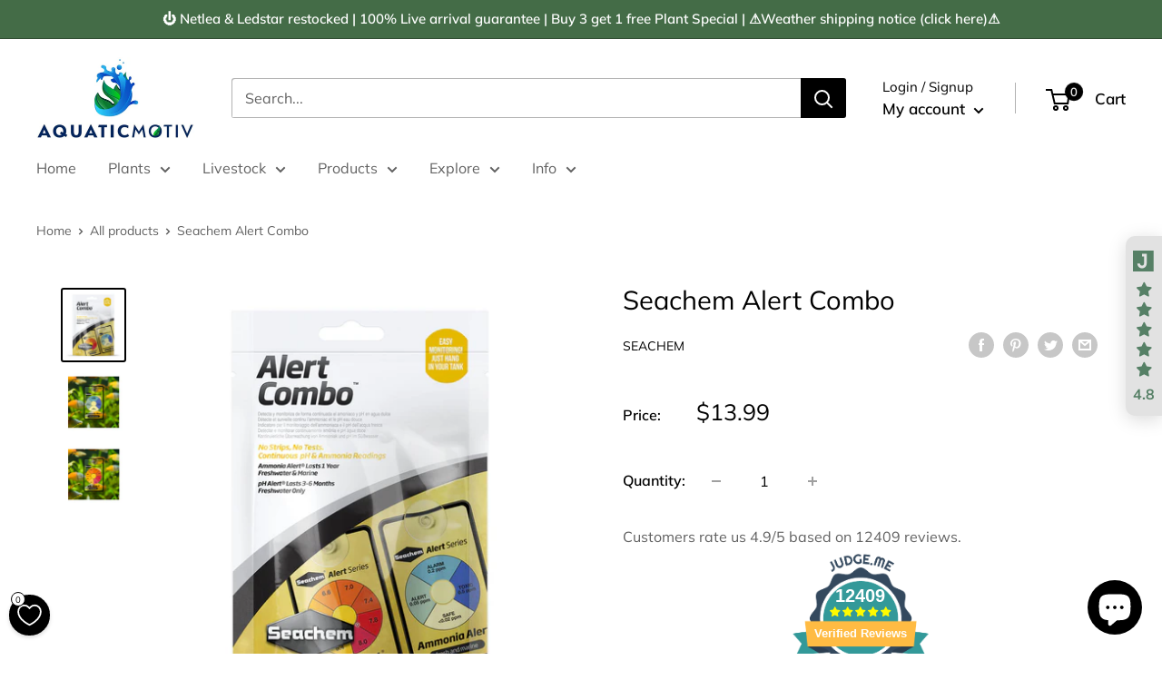

--- FILE ---
content_type: text/css
request_url: https://cdn.shopify.com/extensions/019be3f1-e512-7edf-a70d-4262f2687d82/terms-and-conditions-15-130/assets/front-style.css
body_size: 1559
content:
@import url('https://fonts.googleapis.com/css2?family=Nanum+Brush+Script&display=swap');
@import url('https://fonts.googleapis.com/css2?family=Cedarville+Cursive&display=swap');
@import url('https://fonts.googleapis.com/css2?family=Lumanosimo&display=swap');
@import url('https://fonts.googleapis.com/css2?family=EB+Garamond&display=swap');
@import url('https://fonts.googleapis.com/css2?family=Courier+Prime&display=swap');
@import url('https://fonts.googleapis.com/css2?family=Pangolin&display=swap');
@import url('https://fonts.googleapis.com/css2?family=Rubik&display=swap');

@font-face {
    font-family: 'Tahoma';
    src: url('https://tac.gminfotech.net/font/tahoma.ttf') format('truetype');
}

:root {
    --custom-before-style: #303030;
    --switch-color-off: #9098a9;
    --agree-text-style: #303030;
    --alert-text-style: #ff4d4d;
    --agree-fontsize-style: 13px;
    --alert-fontsize-style: 13px;
    --agree-font-family-style: inherit;
    --alert-font-family-style: inherit;
    --tncfield-align-style: inherit;
    --tnccontainer-margin-top: 0px;
    --tnccontainer-margin-right: 0px;
    --tnccontainer-margin-bottom: 0px;
    --tnccontainer-margin-left: 0px;
    --tnctext-link-color: #000000;
}

.blockBtn {
    opacity: 0.75;
    pointer-events: none !important;
}

.jscheckbox div:empty {
    display: unset;
}

/* customBox1 */
.checkbox-wrapper-46 input[type="checkbox"] {
    display: none;
    visibility: hidden;
}

.checkbox-wrapper-46 .cbx {
    margin: auto;
    -webkit-user-select: none;
    user-select: none;
    cursor: pointer;
    display: flex;
    flex-direction: row;
    gap: 5px;
    align-items: center;
    text-align: left;
}

.checkbox-wrapper-46 .cbx span {
    display: inline-block;
    vertical-align: middle;
    transform: translate3d(0, 0, 0);
}

.jscheckbox .checkBox {
    min-width: 18px;
    max-width: 18px;
    min-height: 18px;
    max-height: 18px;
}

.checkbox-wrapper-46 .cbx span:first-child {
    position: relative;
    min-width: 18px;
    max-width: 18px;
    min-height: 18px;
    max-height: 18px;
    border-radius: 3px;
    transform: scale(1);
    vertical-align: middle;
    border: 1px solid var(--custom-before-style);
    transition: all 0.1s ease;
}

.checkbox-wrapper-46 .cbx span:first-child svg {
    position: absolute;
    top: 3px;
    left: 2px;
    fill: none;
    stroke: #ffffff;
    stroke-width: 2;
    stroke-linecap: round;
    stroke-linejoin: round;
    stroke-dasharray: 16px;
    stroke-dashoffset: 16px;
    transition: all 0.3s ease;
    transition-delay: 0.1s;
    width: 12px;
    height: 10px;
}

.checkbox-wrapper-46 .cbx span:first-child:before {
    content: "";
    width: 100%;
    height: 100%;
    background: var(--custom-before-style);
    display: block;
    transform: scale(0);
    opacity: 1;
    border-radius: 50%;
}

.checkbox-wrapper-46 .cbx:hover span:first-child {
    border-color: var(--custom-before-style);
}

.checkbox-wrapper-46 .inp-cbx:checked+.cbx span:first-child {
    background: var(--switch-color-off);
    border-color: var(--switch-color-off);
}

.checkbox-wrapper-46 .inp-cbx:checked+.cbx span:first-child svg {
    stroke-dashoffset: 0;
}

/* customBox2 */
.checkBox {
    display: block;
    cursor: pointer;
    min-width: 14px;
    max-width: 14px;
    min-height: 14px;
    max-height: 14px;
    border: none;
    border: 0.2rem solid rgba(255, 255, 255, 0);
    border-radius: 6px;
    position: relative;
    overflow: hidden;
    box-shadow: 0px 0px 0px 1px var(--custom-before-style);
}

.checkBox div {
    width: 60px;
    height: 60px;
    background-color: var(--switch-color-off);
    top: -52px;
    left: -52px;
    position: absolute;
    transform: rotateZ(45deg);
    z-index: 100;
}

.checkBox input[type="checkbox"]:checked+div {
    left: -10px;
    top: -10px;
}

.checkBox:has(input[type="checkbox"]:checked) {
    box-shadow: 0px 0px 0px 1px var(--switch-color-off);
}

.checkBox input[type="checkbox"] {
    position: absolute;
    left: 50px;
    visibility: hidden;
}

.transition {
    transition: 300ms ease;
}

/* customBox3 */
.checkBoxContainer {
    cursor: pointer;
    display: flex;
    margin: 0;
    padding: 0;
}

.checkBoxContainer input {
    display: none;
}

.checkBoxContainer svg {
    overflow: visible;
}

.customCheckBoxPath {
    fill: none;
    stroke: var(--custom-before-style);
    stroke-width: 8;
    stroke-linecap: round;
    stroke-linejoin: round;
    transition: stroke-dasharray 0.5s ease, stroke-dashoffset 0.5s ease,
        stroke-width 0.5s ease;
    stroke-dasharray: 237 9999999;
    stroke-dashoffset: 0;
    animation: unset !important;
}

.checkBoxContainer input:checked~svg .customCheckBoxPath {
    stroke-dasharray: 64.509666 9999999;
    stroke-dashoffset: -262.2723388671875;
    stroke: var(--switch-color-off);
}

/* customBox4 */
.custom-checkbox-container {
    position: relative;
    cursor: pointer;
    user-select: none;
}

.custom-checkbox-input {
    position: absolute;
    opacity: 0;
    width: 0;
    height: 0;
}

.custom-checkbox-label {
    position: relative;
    padding-left: 0px;
    transition: all 0.2s ease;
    display: flex;
    align-items: center;
}

/* Checkbox box */
.custom-checkbox-label:before {
    content: "";
    /* position: absolute;
    left: 0; */
    min-width: 20px;
    max-width: 20px;
    min-height: 20px;
    max-height: 20px;
    border-radius: 6px;
    background: linear-gradient(135deg, #f0f0f0 0%, var(--custom-before-style) 100%);
    border: 2px solid var(--custom-before-style);
    transition: all 0.3s ease;
    z-index: 1;
}

/* Checkmark */
.custom-checkbox-label:after {
    content: "";
    position: absolute;
    left: 7px;
    top: 3px;
    width: 6px;
    height: 12px;
    border: solid white;
    border-width: 0 2px 2px 0;
    transform: rotate(45deg) scale(0);
    opacity: 0;
    transition: all 0.2s ease;
    z-index: 3;
}

/* Checked state */
.custom-checkbox-input:checked+.custom-checkbox-label:before {
    background: var(--switch-color-off);
    border-color: var(--switch-color-off);
    outline: 2px solid var(--switch-color-off);
    overflow: hidden;
}

/* Shine effect */
.custom-checkbox-label span.custom-checkbox-shine {
    position: absolute;
    left: 0;
    top: 0;
    width: 20px;
    height: 20px;
    z-index: 2;
    pointer-events: none;
}

.custom-checkbox-input:checked+.custom-checkbox-label span.custom-checkbox-shine:after {
    content: "";
    position: absolute;
    top: -50%;
    left: -50%;
    width: 20px;
    height: 100px;
    background: linear-gradient(to bottom,
            rgba(255, 255, 255, 0) 0%,
            rgba(255, 255, 255, 0.8) 50%,
            rgba(255, 255, 255, 0) 100%);
    transform: rotate(45deg);
    animation: shine 0.6s ease-in-out infinite;
}

/* Checkmark animation */
.custom-checkbox-input:checked+.custom-checkbox-label:after {
    transform: rotate(45deg) scale(1);
    opacity: 1;
}

/* Hover effect */
.custom-checkbox-container:hover .custom-checkbox-label:before {
    box-shadow: 0 2px 4px rgba(0, 0, 0, 0.1);
    transform: scale(1.05);
}

/* Text styling */
.custom-checkbox-text {
    color: #333;
    font-family: Arial, sans-serif;
    font-size: 16px;
    transition: color 0.2s ease;
    position: relative;
    z-index: 4;
}

.custom-checkbox-container:hover .custom-checkbox-text {
    color: var(--custom-before-style);
}

/* Focus state with transition */
.custom-checkbox-input:checked:focus+.custom-checkbox-label:before {
    outline: 2px solid var(--switch-color-off);
}

.custom-checkbox-label:before {
    outline: 2px solid var(--custom-before-style);
    outline-offset: 2px;
}

/* Shine animation keyframes */
@keyframes shine {
    0% {
        left: -100%;
    }

    40% {
        left: 100%;
    }

    100% {
        left: 100%;
    }
}

/* customBox5 */
.switch {
    margin-right: 5px;
    --circle-dim: 1em;
    font-size: 15px;
    position: relative;
    display: inline-block;
    width: 1.8em;
    height: 0.8em;
}

/* Hide default HTML checkbox */
.switch input {
    opacity: 0;
    width: 0;
    height: 0;
}

/* The slider */
.slider_tnc {
    position: absolute;
    cursor: pointer;
    top: 0;
    left: 0;
    right: 0;
    bottom: 0;
    border: 1px solid var(--custom-before-style);
    background-color: #fff;
    transition: 0.4s;
    border-radius: 30px;
}

.slider-card {
    position: absolute;
    content: "";
    height: var(--circle-dim);
    width: var(--circle-dim);
    border-radius: 20px;
    left: -0.3em;
    bottom: -0.07em;
    transition: 0.4s;
    pointer-events: none;
}

.slider-card-face {
    position: absolute;
    inset: 0;
    backface-visibility: hidden;
    perspective: 1000px;
    border-radius: 50%;
    transition: 0.4s transform;
}

.slider-card-front {
    background-color: var(--custom-before-style);
    /* background-color: var(--switch-color-off); */
}

.slider-card-back {
    background-color: var(--switch-color-off);
    transform: rotateY(180deg);
}

input:checked~.slider_tnc {
    border-color: var(--switch-color-off);
}

input:checked~.slider-card .slider-card-back {
    transform: rotateY(0);
}

input:checked~.slider-card .slider-card-front {
    transform: rotateY(-180deg);
}

input:checked~.slider-card {
    transform: translateX(1.5em);
}

input:checked~.slider {
    background-color: inherit;
}

.fields {
    display: flex;
    align-items: start;
    justify-content: var(--tncfield-align-style);
    align-self: var(--tncfield-align-style);
    gap: 10px;
    line-height: 1;
    padding: 0px;
}

.gm_tncContainer {
    width: 100%;
    margin-top: var(--tnccontainer-margin-top);
    margin-right: var(--tnccontainer-margin-right);
    margin-bottom: var(--tnccontainer-margin-bottom);
    margin-left: var(--tnccontainer-margin-left);
}

.fields .jscheckbox {
    display: flex;
    padding-top: 7px;
}

#tncText {
    color: var(--agree-text-style);
    font-size: var(--agree-fontsize-style);
    font-family: var(--agree-font-family-style);
    text-align: left;
    line-height: 1.3;
}

#tncText a {
    display: unset;
    margin: 0px !important;
    color: var(--agree-text-style);
    font-size: var(--agree-fontsize-style);
    font-family: var(--agree-font-family-style);
    padding: 0;
    background: none;
    font-weight: unset;
    text-transform: none;
}

.sweetAlertContainer {
    display: flex;
    justify-content: center;
    align-items: center;
    height: max-content;
    width: 100%;
    top: 0;
    position: absolute;
}

.sweetAlertText {
    justify-content: var(--tncfield-align-style);
    align-self: var(--tncfield-align-style);
    font-size: var(--alert-fontsize-style);
    font-family: var(--alert-font-family-style);
    color: var(--alert-text-style);
}

.sweetAlertTop,
.sweetAlertBottom {
    display: none;
    align-items: center;
    justify-content: var(--tncfield-align-style);
    align-self: var(--tncfield-align-style);
    font-size: var(--alert-fontsize-style);
    gap: 3px;
    padding: 1px 0px;
    color: var(--alert-text-style);
    /* width: 100%; */
    overflow: auto;
}

.sweetAlertTop::-webkit-scrollbar,
.sweetAlertBottom::-webkit-scrollbar {
    width: 3px;
}

.sweetAlertTop::-webkit-scrollbar,
.sweetAlertBottom::-webkit-scrollbar-thumb {
    background-color: #888;
    border-radius: 8px;
}

.alertIcon {
    min-width: 14px;
    max-width: 14px;
    min-height: 14px;
    max-height: 14px;
    fill: var(--alert-text-style);
}

.disableBtn {
    opacity: 0.75;
    /* pointer-events: none !important; */
}

div.terms_and_conditions {
    position: relative;
    z-index: 9;
}

.terms_and_conditions {
    height: fit-content;
    background-color: transparent;
}

.terms_and_conditions:hover {
    background-color: transparent;
}

.cart__ctas {
    display: flex !important;
    flex-direction: column;
}

--- FILE ---
content_type: text/javascript
request_url: https://aquaticmotiv.com/cdn/shop/t/7/assets/custom.js?v=102476495355921946141653172084
body_size: -559
content:
//# sourceMappingURL=/cdn/shop/t/7/assets/custom.js.map?v=102476495355921946141653172084


--- FILE ---
content_type: text/javascript; charset=utf-8
request_url: https://aquaticmotiv.com/products/seachem-alert-combo.js
body_size: 1786
content:
{"id":6813986684963,"title":"Seachem Alert Combo","handle":"seachem-alert-combo","description":"\u003cp\u003e\u003cspan\u003eThe Alert Combo™ pack combines Ammonia Alert® (1 card) and pH Alert® (1 card). At 1.5\" x 2.5\", they are small, clear, and unobtrusive, so they won't detract from the view of your aquarium. Simply place Ammonia Alert® and pH Alert® visibly anywhere in the aquarium or filter. It’s that easy. No chemicals or test procedures are required.\u003c\/span\u003e\u003c\/p\u003e\n\u003cp\u003e \u003c\/p\u003e\n\u003cul class=\"list list-icons list-icons-style-3 list-icons\"\u003e\n\u003cli\u003e\u003cspan\u003eSeachem sensor technology\u003c\/span\u003e\u003c\/li\u003e\n\u003cli\u003e\u003cspan\u003eIncludes Ammonia Alert\u003csup\u003e®\u003c\/sup\u003e and pH Alert\u003csup\u003e®\u003c\/sup\u003e\u003c\/span\u003e\u003c\/li\u003e\n\u003cli\u003e\u003cspan\u003eContinuously monitors ammonia and freshwater pH\u003c\/span\u003e\u003c\/li\u003e\n\u003cli\u003e\u003cspan\u003eNo chemicals or test procedures are required\u003c\/span\u003e\u003c\/li\u003e\n\u003c\/ul\u003e\n\u003cp\u003e \u003c\/p\u003e\n\u003ch3\u003eAmmonia Alert\u003c\/h3\u003e\n\u003cp\u003eAmmonia Alert's® sensor changes reversibly from yellow to green to blue, relative to the ammonia concentration. It detects less than 0.05 mg\/L (ppm) free ammonia and alerts you to the #1 killer before any sign of stress. The presence of the free ammonia is detectable continuously with a response time of about 15 minutes. Response to decreasing ammonia is slower, requiring about 4 hours to go from TOXIC to SAFE on removal of ammonia.\u003cspan\u003e \u003c\/span\u003e\u003cstrong\u003eMarine or freshwater use\u003c\/strong\u003e.\u003c\/p\u003e\n\u003cp\u003e \u003c\/p\u003e\n\u003ch3\u003epH Alert\u003c\/h3\u003e\n\u003cp\u003epH Alert® is a unique color device designed to be placed in the aquarium or filter and monitor pH continuously. A sensor changes color reversibly from yellow to orange to red alerting you to shifts in pH levels between 5.4 and 8.0. When first put in service, pH Alert® response time will be about 30 minutes. Thereafter, pH shifts will register within ten minutes.\u003cspan\u003e \u003c\/span\u003e\u003cstrong\u003eFreshwater use only\u003c\/strong\u003e.\u003c\/p\u003e\n\u003cp\u003e \u003c\/p\u003e\n\u003ch3 class=\"pt-xlg\"\u003eCare\u003c\/h3\u003e\n\u003cp\u003e \u003c\/p\u003e\n\u003cdiv class=\"row\"\u003e\n\u003cdiv class=\"col-md-6\"\u003e\n\u003cp\u003e \u003c\/p\u003e\n\u003c\/div\u003e\n\u003c\/div\u003e\n\u003cdiv class=\"row  mt-xlg mb-xlg pb-xlg\"\u003e\n\u003cdiv class=\"col-md-12\"\u003e\n\u003ch5 class=\"pb-lg\"\u003e\u003c\/h5\u003e\n\u003cdiv class=\"row\"\u003e\n\u003cdiv class=\"col-md-6\"\u003e\n\u003cp\u003eNo care is required beyond removing algae with a clean, soft material. Avoid touching the sensor with fingers, since skin oils can damage it. Do not use bleach, soap, detergents or hard objects to clean the sensor. Some dye medications may discolor the sensor. Sensitivity improves with age, provided the unit is not allowed to dry out, however, drying does not permanently impair the unit. For maximum sensitivity, the unit should be read under natural daylight or daylight simulating light. Red enhancing light minimizes green and blue hues, decreasing the apparent sensitivity of the unit.\u003c\/p\u003e\n\u003cp\u003e \u003c\/p\u003e\n\u003c\/div\u003e\n\u003c\/div\u003e\n\u003cdiv class=\"row  mt-xlg mb-xlg pb-xlg\"\u003e\n\u003cdiv class=\"col-md-12\"\u003e\u003c\/div\u003e\n\u003c\/div\u003e\n\u003c\/div\u003e\n\u003c\/div\u003e","published_at":"2023-04-12T18:54:11-04:00","created_at":"2023-04-12T18:54:11-04:00","vendor":"Seachem","type":"","tags":[],"price":1399,"price_min":1399,"price_max":1399,"available":false,"price_varies":false,"compare_at_price":null,"compare_at_price_min":0,"compare_at_price_max":0,"compare_at_price_varies":false,"variants":[{"id":39972662312995,"title":"Default Title","option1":"Default Title","option2":null,"option3":null,"sku":"","requires_shipping":true,"taxable":true,"featured_image":null,"available":false,"name":"Seachem Alert Combo","public_title":null,"options":["Default Title"],"price":1399,"weight":57,"compare_at_price":null,"inventory_management":"shopify","barcode":"","requires_selling_plan":false,"selling_plan_allocations":[]}],"images":["\/\/cdn.shopify.com\/s\/files\/1\/0271\/2505\/5523\/files\/seachem-alert-combo-818.jpg?v=1763922990","\/\/cdn.shopify.com\/s\/files\/1\/0271\/2505\/5523\/files\/seachem-alert-combo-282.jpg?v=1763922993","\/\/cdn.shopify.com\/s\/files\/1\/0271\/2505\/5523\/files\/seachem-alert-combo-190.jpg?v=1763922999"],"featured_image":"\/\/cdn.shopify.com\/s\/files\/1\/0271\/2505\/5523\/files\/seachem-alert-combo-818.jpg?v=1763922990","options":[{"name":"Title","position":1,"values":["Default Title"]}],"url":"\/products\/seachem-alert-combo","media":[{"alt":"Seachem Alert Combo - AquaticMotiv","id":27163955134499,"position":1,"preview_image":{"aspect_ratio":0.857,"height":1400,"width":1200,"src":"https:\/\/cdn.shopify.com\/s\/files\/1\/0271\/2505\/5523\/files\/seachem-alert-combo-818.jpg?v=1763922990"},"aspect_ratio":0.857,"height":1400,"media_type":"image","src":"https:\/\/cdn.shopify.com\/s\/files\/1\/0271\/2505\/5523\/files\/seachem-alert-combo-818.jpg?v=1763922990","width":1200},{"alt":"Seachem Alert Combo - AquaticMotiv","id":27163955200035,"position":2,"preview_image":{"aspect_ratio":1.007,"height":1102,"width":1110,"src":"https:\/\/cdn.shopify.com\/s\/files\/1\/0271\/2505\/5523\/files\/seachem-alert-combo-282.jpg?v=1763922993"},"aspect_ratio":1.007,"height":1102,"media_type":"image","src":"https:\/\/cdn.shopify.com\/s\/files\/1\/0271\/2505\/5523\/files\/seachem-alert-combo-282.jpg?v=1763922993","width":1110},{"alt":"Seachem Alert Combo - AquaticMotiv","id":27163955331107,"position":3,"preview_image":{"aspect_ratio":1.006,"height":1103,"width":1110,"src":"https:\/\/cdn.shopify.com\/s\/files\/1\/0271\/2505\/5523\/files\/seachem-alert-combo-190.jpg?v=1763922999"},"aspect_ratio":1.006,"height":1103,"media_type":"image","src":"https:\/\/cdn.shopify.com\/s\/files\/1\/0271\/2505\/5523\/files\/seachem-alert-combo-190.jpg?v=1763922999","width":1110}],"requires_selling_plan":false,"selling_plan_groups":[]}

--- FILE ---
content_type: text/json
request_url: https://conf.config-security.com/model
body_size: 86
content:
{"title":"recommendation AI model (keras)","structure":"release_id=0x71:4e:22:33:20:5c:39:4a:43:56:58:57:61:3c:5c:2c:30:20:30:75:55:77:70:73:39:70:33:65:2d;keras;avpr3irucn4j3lkdmbj949aplx5384mwdez22nun83s0bcvhlidvk0mvua68uvzuu6i3fth0","weights":"../weights/714e2233.h5","biases":"../biases/714e2233.h5"}